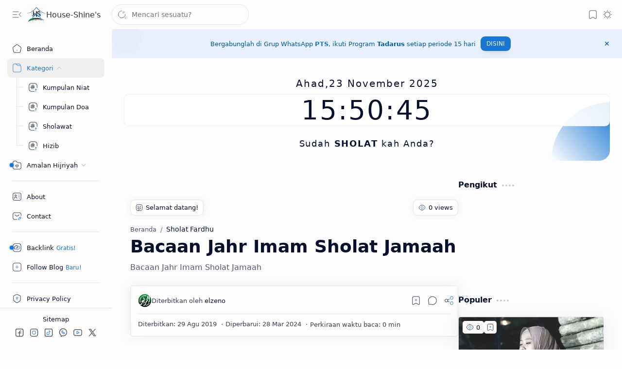

--- FILE ---
content_type: text/javascript; charset=UTF-8
request_url: https://www.house-shines.com/feeds/posts/default?alt=json-in-script&start-index=326&max-results=1&callback=random_posts
body_size: 3511
content:
// API callback
random_posts({"version":"1.0","encoding":"UTF-8","feed":{"xmlns":"http://www.w3.org/2005/Atom","xmlns$openSearch":"http://a9.com/-/spec/opensearchrss/1.0/","xmlns$blogger":"http://schemas.google.com/blogger/2008","xmlns$georss":"http://www.georss.org/georss","xmlns$gd":"http://schemas.google.com/g/2005","xmlns$thr":"http://purl.org/syndication/thread/1.0","id":{"$t":"tag:blogger.com,1999:blog-7121002990002712737"},"updated":{"$t":"2025-11-23T22:09:11.263+07:00"},"category":[{"term":"Kumpulan Doa"},{"term":"Sholat Sunnah"},{"term":"Kumpulan Niat"},{"term":"Wirid"},{"term":"Sholawat"},{"term":"Doa Harian"},{"term":"Sholat Fardhu"},{"term":"Thoharoh"},{"term":"Syarat Rukun"},{"term":"Ramadhan"},{"term":"Dzulhijjah"},{"term":"Puasa"},{"term":"Ijazah"},{"term":"Muharram"},{"term":"Sholat Jumat"},{"term":"Doa Nabi"},{"term":"Pernikahan"},{"term":"Rajab"},{"term":"Jenazah"},{"term":"Surat Pilihan"},{"term":"Syawal"},{"term":"Hizib"},{"term":"Syaban"},{"term":"Adzan"},{"term":"Safar"},{"term":"Asmaul Khusna"},{"term":"Jumadil Awal"},{"term":"Rabiul Akhir"},{"term":"Dzulkaidah"},{"term":"Jumadil Akhir"},{"term":"Rabiul Awal"},{"term":"Rotib"},{"term":"Rukyah"}],"title":{"type":"text","$t":"House-Shine's"},"subtitle":{"type":"html","$t":"Bisa Karena Terbiasa"},"link":[{"rel":"http://schemas.google.com/g/2005#feed","type":"application/atom+xml","href":"https:\/\/www.house-shines.com\/feeds\/posts\/default"},{"rel":"self","type":"application/atom+xml","href":"https:\/\/www.blogger.com\/feeds\/7121002990002712737\/posts\/default?alt=json-in-script\u0026start-index=326\u0026max-results=1"},{"rel":"alternate","type":"text/html","href":"https:\/\/www.house-shines.com\/"},{"rel":"hub","href":"http://pubsubhubbub.appspot.com/"},{"rel":"previous","type":"application/atom+xml","href":"https:\/\/www.blogger.com\/feeds\/7121002990002712737\/posts\/default?alt=json-in-script\u0026start-index=325\u0026max-results=1"},{"rel":"next","type":"application/atom+xml","href":"https:\/\/www.blogger.com\/feeds\/7121002990002712737\/posts\/default?alt=json-in-script\u0026start-index=327\u0026max-results=1"}],"author":[{"name":{"$t":"elzeno.id"},"uri":{"$t":"http:\/\/www.blogger.com\/profile\/06526104885269584111"},"email":{"$t":"noreply@blogger.com"},"gd$image":{"rel":"http://schemas.google.com/g/2005#thumbnail","width":"32","height":"32","src":"\/\/blogger.googleusercontent.com\/img\/b\/R29vZ2xl\/AVvXsEiV_l_20qnBJ_6aKRxxYNCgMgelIH562v79FCqOI-WXOjJ8sVare_cE20ZaI5CS27_NHWHNgFru5HYRn9pd1rfvKMuw0NRJ_tFaTF8llbmdZoWRYA0uPcZhRGUFl3pOANPG41HCPPzftUr2jU7K6_Km9b5D16y4lYx08uv6I5kDeRHEynY\/s220\/elzeno.png"}}],"generator":{"version":"7.00","uri":"http://www.blogger.com","$t":"Blogger"},"openSearch$totalResults":{"$t":"530"},"openSearch$startIndex":{"$t":"326"},"openSearch$itemsPerPage":{"$t":"1"},"entry":[{"id":{"$t":"tag:blogger.com,1999:blog-7121002990002712737.post-4491184205792538780"},"published":{"$t":"2019-09-16T18:47:00.009+07:00"},"updated":{"$t":"2025-11-16T12:19:45.318+07:00"},"category":[{"scheme":"http://www.blogger.com/atom/ns#","term":"Sholawat"}],"title":{"type":"text","$t":"Sholawat Rekeis Lengkap Arab Latin dan Artinya"},"content":{"type":"html","$t":"\u003C!--[ Image with Caption ]--\u003E\n\u003Ctable class='tr-caption-container'\u003E\n  \u003Ctbody\u003E\n    \u003Ctr\u003E\n      \u003Ctd\u003E\n        \u003Cimg alt='Teks Bacaan Sholawat Rakeis atau Sholawat Adrikni. Kiai Chalwani Ijazahkan Sholawat Adrikni: Kalau Ruwet Baca 77 Kali' src='https:\/\/blogger.googleusercontent.com\/img\/b\/R29vZ2xl\/AVvXsEgngXGLqi2KR6ZhOt_qPKyRhDM9VeVrfmvz8nCxrU2UdOyuK_TazDLQOw0BOssuU_gm7lcwF2vE275CASqfcffWgjlBjSHu_heM7cuyReRVfsnwDT8ThJs7P5_QhXw3bDAsctlF0kPeYmQ\/s1600\/Sholawat+Rekeis.jpg'\/\u003E\n      \u003C\/td\u003E\n    \u003C\/tr\u003E\n    \u003Ctr\u003E\n      \u003Ctd class='tr-caption'\u003EKiai Chalwani Ijazahkan Sholawat Adrikni: Kalau Ruwet Baca 77x\u003C\/td\u003E\n    \u003C\/tr\u003E\n  \u003C\/tbody\u003E\n\u003C\/table\u003E\n\n\u003Cp\u003ESelain memang untuk melaksanakan perintah Alloh dan Rosul-Nya, di kalangan pengikut Ahlussunnah wal Jamaah (Aswaja) juga meyakini bahwa membaca sholawat dapat dijadikan sebagai wasilah atau perantara atas hajat, keinginan, dan cita-cita tertentu.\u003C\/p\u003E\n\n\u003Cp\u003EMisalnya, agar persoalan hidup yang sedang dihadapi dapat segera terurai atau menemukan jalan keluar.\u003C\/p\u003E\n\n\u003Cp\u003EPengasuh Pesantren An-Nawawi Berjan Gebang Purworejo Jawa Tengah KH Achmad Chalwani Nawawi mengungkap fadhilah atau keutamaan membaca Shalawat Mukhatab atau Shalawat Adrikni karya Syaikh Hamid Affandi al-Imadi, seorang ulama dari Syam.\u003C\/p\u003E\n\n\u003Cp\u003EKiai Chalwani juga memaparkan, bahwa dulu al-arif billah KH Achmad Abdul Haq atau yang dikenal dengan Mbah Mad Watucongol Muntilan Magelang menyebut Shalawat Adrikni ini dengan nama Shalawat Rekes.\u003C\/p\u003E\n\n\u003Cp\u003E\"Jadi kalau sudah terlanjur ruwet banget. Kadang-kadang kita semua ruwet, betul atau tidak? Shalawat itu dibaca.\" Ungkapnya dalam tayangan \u003Ca class='extL' href=\"https:\/\/www.youtube.com\/watch?v=7E4dO4lBayk\" target=\"_blank\"\u003EYouTube NU Online\u003C\/a\u003E.\u003C\/p\u003E\n\n\u003C!--[ Lazy YouTube ]--\u003E\n\u003Cdiv class='lazyYt' data-embed='7E4dO4lBayk'\u003E\u003C\/div\u003E\n\n\u003Ch2\u003EBacaan Sholawat Rekeis\u003C\/h2\u003E\n\u003Cp\u003EBerikut adalah bacaan Sholawat Mukhotob (\u003Cspan class='arab'\u003Eصَلَوةُ المُخَاطَبِ\u003C\/span\u003E), Sholawat Adrikni atau Sholawat Rekes lengkap dengan teks berbahasa Arab, Latin dan Terjemahnya.\u003C\/p\u003E\n\u003Cdiv class='block-arab'\u003E\n  \u003Cp class='arab'\u003Eاَللّٰهُمَّ صَلِّ عَلَى سَيِّدِنَا مُحَمَّدٍ قَدْ ضَاقَتْ حِيْلَتِى أَدْرِكْنِى يَا رَسُوْلَ اللّهِ\u003C\/p\u003E\n  \u003Cp class='latin-arab'\u003EAllohumma sholli 'alaa Sayyidina Muhammadin qod dlooqot khiilatii adriknii ya Rosuulallooh.\u003C\/p\u003E\n  \u003Cp class='arti-arab'\u003EYa Alloh, limpahkanlah rahmat kepada junjungan kami Nabi Muhammad SAW, sungguh sempit upayaku, tolonglah aku, wahai Rosululloh.\u003C\/p\u003E  \n\u003C\/div\u003E\n\n\u003Cp\u003EKiai Chalwani menambahkan, bahwa Sholawat Mukhotob atau Sholawat Adrikni ini tak bisa dilagukan, sehingga tak bisa cepat dihafal.\u003C\/p\u003E\n\n\u003Cp\u003E\"Kalau punya masalah tak karuan ruwetnya, itu dibaca,\" katanya, menyarankan.\u003C\/p\u003E\n\n\u003Cp\u003EDewan Penasihat Pimpinan Pusat Pagar Nusa masa khidmah 2023-2028 itu juga menjelaskan kaifiyah atau tata cara membacanya dari segi jumlah.\u003C\/p\u003E\n\n\u003Cp\u003E\"(Sholawat Adrikni) ini kalau sedang ruwet banget dibaca, kalau bisa 77x, kalau ruwetnya parah banget (dibaca) 313x,” pungkas kiai yang juga Mursyid Tarekat Qadiriyah \/ Naqsyabandiyah ini kepada jamaah.\u003C\/p\u003E\n\n\u003Ch2\u003ERedaksi Sholawat Rekeis Lain\u003C\/h2\u003E\n  \n\u003Cdiv class=\"block-arab\"\u003E\n  \u003Cp class=\"arab\"\u003Eالصَّلاَةُ وَالسَّلاَمُ عَلَيْكَ يَا سَيِّدِي يَا رَسُوْلَ اللهِ خُذْ بِيَدِيْ قَلَّتْ حِيْلَتِيْ أَدْرِكْنِيْ\u003C\/p\u003E\n  \u003Cp class=\"latin-arab\"\u003EAssholaatu Was Salaamu 'Alaika Yaa Sayyidi Yaa Rosuulallooh Khudz Biyadii Qollat Hiilatii Adriknii.\u003C\/p\u003E\n  \u003Cp class=\"arti-arab\"\u003ERohmat dan keselamatan semoga tetap atas engkau wahai penghulu saya ya Rosululloh, peganglah tanganku, habis daya upayaku, semoga engkau berkenan menolong aku.\u003C\/p\u003E\n\u003C\/div\u003E\n\n\u003Ch2\u003EKeutamaan Sholawat Rekeis\u003C\/h2\u003E\n\u003Cp\u003ESelain yang disebutkan oleh KH. Chalwani seperti yang dipaparkan di atas, manfaat dan khasiat serta fadhilah sholawat Rekeis ini sangat besar diantaranya yaitu:\u003C\/p\u003E\n\u003Cp\u003EBarang siapa membaca sholawat Rekis 1.000x (seribu kali) pada malam Jum'at dan dilanjutkan pada malam-malam berikutnya sampai hari Jum'at sebanyak 1.000x (delapan hari berturut-turut) maka akan dikabulkan hajatnya, dan Insya Allah dapat bermimpi ketemu Rasulullah SAW. (Menurut Syech Ibn Syaifuddin Al Jabbary).\u003C\/p\u003E\n\n\u003Cp\u003ESholawat ini diajarkan oleh Rosululloh kepada seorang Mufti kota Syam yang bernama Syech Hamid Affandy Al 'Imadi dalam sebuah mimpi, Beliau Rasulullah bersabda barang siapa membaca Sholawat tersebut, Allah SWT akan memberikan kemudahan dalam segala hal.\u003C\/p\u003E\n\u003Cp\u003EWallohu A'lam.\u003C\/p\u003E"},"link":[{"rel":"replies","type":"application/atom+xml","href":"https:\/\/www.house-shines.com\/feeds\/4491184205792538780\/comments\/default","title":"Posting Komentar"},{"rel":"replies","type":"text/html","href":"https:\/\/www.house-shines.com\/2019\/09\/sholawat-rekeis-lengkap-arab-latin-dan.html#comment-form","title":"0 Komentar"},{"rel":"edit","type":"application/atom+xml","href":"https:\/\/www.blogger.com\/feeds\/7121002990002712737\/posts\/default\/4491184205792538780"},{"rel":"self","type":"application/atom+xml","href":"https:\/\/www.blogger.com\/feeds\/7121002990002712737\/posts\/default\/4491184205792538780"},{"rel":"alternate","type":"text/html","href":"https:\/\/www.house-shines.com\/2019\/09\/sholawat-rekeis-lengkap-arab-latin-dan.html","title":"Sholawat Rekeis Lengkap Arab Latin dan Artinya"}],"author":[{"name":{"$t":"elzeno"},"uri":{"$t":"http:\/\/www.blogger.com\/profile\/11626981671947985954"},"email":{"$t":"noreply@blogger.com"},"gd$image":{"rel":"http://schemas.google.com/g/2005#thumbnail","width":"32","height":"32","src":"\/\/blogger.googleusercontent.com\/img\/b\/R29vZ2xl\/AVvXsEjDFr_yST1Axl03S8k0rKVkjfE52rTRrDTWmgX7M-Y66zElt6HlLEfuobXoY95haQ4hCCiqnjHb7axxtpQmvHqL3590lbI_gIhiSt7bGibqW24rra05bvE2xY2HENyBvw\/s220\/elzeno.png"}}],"media$thumbnail":{"xmlns$media":"http://search.yahoo.com/mrss/","url":"https:\/\/blogger.googleusercontent.com\/img\/b\/R29vZ2xl\/AVvXsEgngXGLqi2KR6ZhOt_qPKyRhDM9VeVrfmvz8nCxrU2UdOyuK_TazDLQOw0BOssuU_gm7lcwF2vE275CASqfcffWgjlBjSHu_heM7cuyReRVfsnwDT8ThJs7P5_QhXw3bDAsctlF0kPeYmQ\/s72-c\/Sholawat+Rekeis.jpg","height":"72","width":"72"},"thr$total":{"$t":"0"}}]}});

--- FILE ---
content_type: text/javascript; charset=UTF-8
request_url: https://www.house-shines.com/feeds/posts/default?alt=json-in-script&start-index=327&max-results=1&callback=random_posts
body_size: 2878
content:
// API callback
random_posts({"version":"1.0","encoding":"UTF-8","feed":{"xmlns":"http://www.w3.org/2005/Atom","xmlns$openSearch":"http://a9.com/-/spec/opensearchrss/1.0/","xmlns$blogger":"http://schemas.google.com/blogger/2008","xmlns$georss":"http://www.georss.org/georss","xmlns$gd":"http://schemas.google.com/g/2005","xmlns$thr":"http://purl.org/syndication/thread/1.0","id":{"$t":"tag:blogger.com,1999:blog-7121002990002712737"},"updated":{"$t":"2025-11-23T22:09:11.263+07:00"},"category":[{"term":"Kumpulan Doa"},{"term":"Sholat Sunnah"},{"term":"Kumpulan Niat"},{"term":"Wirid"},{"term":"Sholawat"},{"term":"Doa Harian"},{"term":"Sholat Fardhu"},{"term":"Thoharoh"},{"term":"Syarat Rukun"},{"term":"Ramadhan"},{"term":"Dzulhijjah"},{"term":"Puasa"},{"term":"Ijazah"},{"term":"Muharram"},{"term":"Sholat Jumat"},{"term":"Doa Nabi"},{"term":"Pernikahan"},{"term":"Rajab"},{"term":"Jenazah"},{"term":"Surat Pilihan"},{"term":"Syawal"},{"term":"Hizib"},{"term":"Syaban"},{"term":"Adzan"},{"term":"Safar"},{"term":"Asmaul Khusna"},{"term":"Jumadil Awal"},{"term":"Rabiul Akhir"},{"term":"Dzulkaidah"},{"term":"Jumadil Akhir"},{"term":"Rabiul Awal"},{"term":"Rotib"},{"term":"Rukyah"}],"title":{"type":"text","$t":"House-Shine's"},"subtitle":{"type":"html","$t":"Bisa Karena Terbiasa"},"link":[{"rel":"http://schemas.google.com/g/2005#feed","type":"application/atom+xml","href":"https:\/\/www.house-shines.com\/feeds\/posts\/default"},{"rel":"self","type":"application/atom+xml","href":"https:\/\/www.blogger.com\/feeds\/7121002990002712737\/posts\/default?alt=json-in-script\u0026start-index=327\u0026max-results=1"},{"rel":"alternate","type":"text/html","href":"https:\/\/www.house-shines.com\/"},{"rel":"hub","href":"http://pubsubhubbub.appspot.com/"},{"rel":"previous","type":"application/atom+xml","href":"https:\/\/www.blogger.com\/feeds\/7121002990002712737\/posts\/default?alt=json-in-script\u0026start-index=326\u0026max-results=1"},{"rel":"next","type":"application/atom+xml","href":"https:\/\/www.blogger.com\/feeds\/7121002990002712737\/posts\/default?alt=json-in-script\u0026start-index=328\u0026max-results=1"}],"author":[{"name":{"$t":"elzeno.id"},"uri":{"$t":"http:\/\/www.blogger.com\/profile\/06526104885269584111"},"email":{"$t":"noreply@blogger.com"},"gd$image":{"rel":"http://schemas.google.com/g/2005#thumbnail","width":"32","height":"32","src":"\/\/blogger.googleusercontent.com\/img\/b\/R29vZ2xl\/AVvXsEiV_l_20qnBJ_6aKRxxYNCgMgelIH562v79FCqOI-WXOjJ8sVare_cE20ZaI5CS27_NHWHNgFru5HYRn9pd1rfvKMuw0NRJ_tFaTF8llbmdZoWRYA0uPcZhRGUFl3pOANPG41HCPPzftUr2jU7K6_Km9b5D16y4lYx08uv6I5kDeRHEynY\/s220\/elzeno.png"}}],"generator":{"version":"7.00","uri":"http://www.blogger.com","$t":"Blogger"},"openSearch$totalResults":{"$t":"530"},"openSearch$startIndex":{"$t":"327"},"openSearch$itemsPerPage":{"$t":"1"},"entry":[{"id":{"$t":"tag:blogger.com,1999:blog-7121002990002712737.post-2264694793976451193"},"published":{"$t":"2019-09-16T14:42:00.003+07:00"},"updated":{"$t":"2022-05-16T13:04:27.972+07:00"},"category":[{"scheme":"http://www.blogger.com/atom/ns#","term":"Sholat Jumat"},{"scheme":"http://www.blogger.com/atom/ns#","term":"Syarat Rukun"}],"title":{"type":"text","$t":"Syarat Rukun Khutbah Jumat Lengkap Sunnah-Sunnahnya"},"content":{"type":"html","$t":"\u003Cdiv class=\"separator\" style=\"clear: both; text-align: center;\"\u003E\n\u003Ca href=\"https:\/\/blogger.googleusercontent.com\/img\/b\/R29vZ2xl\/AVvXsEh71azA8TAUyqwiVMvL9B28Ggneagu1c3Mkq41FD39wwrHU58z1EWB78AqctNThg5rVkMhR0mZBkEbXAVVzkdfGWw8AFls04rIbGoA5mpUp7WUyLaFkvxC23CDC-gnZSjP6lFS2upDJaVs\/s1600\/Syarat+Rukun+Khutbah.jpg\"\u003E\u003Cimg alt=\"Syarat Rukun Khutbah Jum’at Lengkap Sunnah-Sunnahnya\" border=\"0\" data-original-height=\"360\" data-original-width=\"640\" src=\"https:\/\/blogger.googleusercontent.com\/img\/b\/R29vZ2xl\/AVvXsEh71azA8TAUyqwiVMvL9B28Ggneagu1c3Mkq41FD39wwrHU58z1EWB78AqctNThg5rVkMhR0mZBkEbXAVVzkdfGWw8AFls04rIbGoA5mpUp7WUyLaFkvxC23CDC-gnZSjP6lFS2upDJaVs\/s16000\/Syarat+Rukun+Khutbah.jpg\" title=\"Syarat Rukun Khutbah Jum’at Lengkap Sunnah-Sunnahnya\" \/\u003E\u003C\/a\u003E\u003C\/div\u003E\n\u003Cdiv class=\"MsoNormal\" style=\"text-align: justify;\"\u003E\n\u003Cbr \/\u003E\u003C\/div\u003E\n\u003Cdiv style=\"text-align: justify;\"\u003ETerdapat beragam pendapat diantara para ulama' tentang syarat dan rukun khutbah, namun tidaklah menjadi perdebatan dan atau persengketaan mengenai hal tersebut, karena mereka yang sejatinya sudah saling memahami dan menghormati satu sama lain tentang adanya perbedaan tersebut. Sebagai seorang pemberi wasiat dan atau nasehat khatib harus benar-benar mengetahui, memahami, serta melaksanakan syarat-syarat, rukun-rukun, dan sunnah-sunnah dalam berkhutbah, diantaranya adalah diuraikan satu persatu sebagai berikut :\u003C\/div\u003E\u003Cdiv style=\"text-align: justify;\"\u003E\u003Cbr \/\u003E\u003C\/div\u003E\n\u003Cdetails class='sp toc' open=''\u003E\n  \u003Csummary data-show='Tampilkan' data-hide='Sembunyikan'\u003E\u003Cb\u003E\u003Cu\u003EDaftar Isi Artikel\u003C\/u\u003E\u003C\/b\u003E\u003C\/summary\u003E  \n  \u003Cdiv class='toC' id='toContent'\u003E\u003C\/div\u003E\n\u003C\/details\u003E\n\u003Ch2 style=\"text-align: left;\"\u003ESyarat Khotib\u003C\/h2\u003E\n\u003Col style=\"text-align: left;\"\u003E\u003Cli style=\"text-align: justify;\"\u003ESuci dari hadats, baik hadats besar maupun hadats kecil. \u003C\/li\u003E\u003Cli style=\"text-align: justify;\"\u003ESuci dari najis, baik badan, pakaian, maupun tempatnya. \u003C\/li\u003E\u003Cli style=\"text-align: justify;\"\u003EMenutup auratnya. \u003C\/li\u003E\u003Cli style=\"text-align: justify;\"\u003EBerdiri bila mampu. \u003C\/li\u003E\u003Cli style=\"text-align: justify;\"\u003EDilaksanakan pada waktu dzuhur. \u003C\/li\u003E\u003Cli style=\"text-align: justify;\"\u003EDisampaikan dengan suara keras sekira dapat didengar oleh empat puluh orang yang hadir. \u003C\/li\u003E\u003Cli style=\"text-align: justify;\"\u003EDuduk sebentar dengan thuma’ninah (tenang seluruh anggota badannya) di antara dua khutbah. \u003C\/li\u003E\u003Cli style=\"text-align: justify;\"\u003EKhutbah pertama dan khutbah kedua harus dilaksanakan secara berturut-turut, begitu pula antara khutbah dan shalat jum’ah. \u003C\/li\u003E\u003Cli style=\"text-align: justify;\"\u003ERukun-rukun khutbah harus disampaikan dengan bahasa arab, adapun selain rukun boleh dengan bahasa lain. \u003C\/li\u003E\u003C\/ol\u003E\u003Cbr \/\u003E\n\u003Ch2 style=\"text-align: left;\"\u003ERukun Khotib\u003C\/h2\u003E\n\u003Cdiv style=\"text-align: justify;\"\u003E\u003Col\u003E\u003Cli\u003EMembaca Hamdalah (melantunkan Pujian kepada Allaah SWT), pada khutbah pertama dan khutbah kedua.\u003C\/li\u003E\u003Cli\u003EMembaca Shalawat kepada Rasulullah SAW, pada Khutbah pertama dan Khutbah kedua.\u003C\/li\u003E\u003Cli\u003EBerwasiat kepada diri sendiri dan jama'ah agar bertaqwa kepada Allah, baik pada khutbah pertama maupun khutbah kedua.\u003C\/li\u003E\u003Cli\u003EMembaca ayat Al-Qur’an pada salah satu dari dua khutbah.\u003C\/li\u003E\u003Cli\u003EMendoakan seluruh kaum muslimin pada khutbah kedua.\u003C\/li\u003E\u003C\/ol\u003E\u003C\/div\u003E\n\u003Cbr \/\u003E\n\u003Ch2 style=\"text-align: left;\"\u003ESunnah Khutbah\u003C\/h2\u003E\n  \u003Cdiv style=\"text-align: justify;\"\u003E\u003Col\u003E\u003Cli\u003EKhutbah hendaknya disampaikan di atas mimbar, yang berada disebelah kanan mihrab.\u003C\/li\u003E\u003Cli\u003EKhatib hendaknya mengucapkan salam, setelah berdiri di atas mimbar (sebelum berkhutbah).\u003C\/li\u003E\u003Cli\u003EKhatib hendaknya duduk sewaktu adzan sedang dikumandangkan oleh Bilal.\u003C\/li\u003E\u003Cli\u003EKhatib hendaknya memegang tongkat dengan tangan kiri.\u003C\/li\u003E\u003Cli\u003EKhutbah hendaknya disampaikan dengan suara yang baik dan jelas, sehingga mudah dipahami dan diambil manfaatnya oleh para hadlirin.\u003C\/li\u003E\u003Cli\u003EKhutbah hendaknya tidak terlalu panjang.\u003C\/li\u003E\u003C\/ol\u003E\u003C\/div\u003E \u003Cdiv style=\"text-align: justify;\"\u003E\u003Cbr \/\u003E\u003C\/div\u003E\u003Cdiv style=\"text-align: justify;\"\u003EBegitulah hendaknya khutbah jum’ah disampaikan oleh khatib, dan lebih sempurna lagi bila khatib berakhlaqul karimah dalam kehidupan sehari-hari, agar dapat menjadi suri tauladan yang baik bagi kaum muslimin, sebab ia adalah sang pemberi nasehat, maka sudah sepatutnya bila berperilaku yang baik dan dapat diteladani.\u003C\/div\u003E\n\u003C!--[ Script to activate ToC ]--\u003E\n\u003Cscript\u003Edocument.addEventListener('DOMContentLoaded', () =\u003E\n  new TableOfContents({\n      from: document.querySelector('#postBody'),\n      to: document.querySelector('#toContent')\n  }).generateToc()\n);\u003C\/script\u003E"},"link":[{"rel":"edit","type":"application/atom+xml","href":"https:\/\/www.blogger.com\/feeds\/7121002990002712737\/posts\/default\/2264694793976451193"},{"rel":"self","type":"application/atom+xml","href":"https:\/\/www.blogger.com\/feeds\/7121002990002712737\/posts\/default\/2264694793976451193"},{"rel":"alternate","type":"text/html","href":"https:\/\/www.house-shines.com\/2019\/09\/syarat-rukun-khutbah-jumat.html","title":"Syarat Rukun Khutbah Jumat Lengkap Sunnah-Sunnahnya"}],"author":[{"name":{"$t":"elzeno"},"uri":{"$t":"http:\/\/www.blogger.com\/profile\/11626981671947985954"},"email":{"$t":"noreply@blogger.com"},"gd$image":{"rel":"http://schemas.google.com/g/2005#thumbnail","width":"32","height":"32","src":"\/\/blogger.googleusercontent.com\/img\/b\/R29vZ2xl\/AVvXsEjDFr_yST1Axl03S8k0rKVkjfE52rTRrDTWmgX7M-Y66zElt6HlLEfuobXoY95haQ4hCCiqnjHb7axxtpQmvHqL3590lbI_gIhiSt7bGibqW24rra05bvE2xY2HENyBvw\/s220\/elzeno.png"}}],"media$thumbnail":{"xmlns$media":"http://search.yahoo.com/mrss/","url":"https:\/\/blogger.googleusercontent.com\/img\/b\/R29vZ2xl\/AVvXsEh71azA8TAUyqwiVMvL9B28Ggneagu1c3Mkq41FD39wwrHU58z1EWB78AqctNThg5rVkMhR0mZBkEbXAVVzkdfGWw8AFls04rIbGoA5mpUp7WUyLaFkvxC23CDC-gnZSjP6lFS2upDJaVs\/s72-c\/Syarat+Rukun+Khutbah.jpg","height":"72","width":"72"}}]}});

--- FILE ---
content_type: text/javascript; charset=UTF-8
request_url: https://www.house-shines.com/feeds/posts/default?alt=json-in-script&start-index=233&max-results=1&callback=random_posts
body_size: 2743
content:
// API callback
random_posts({"version":"1.0","encoding":"UTF-8","feed":{"xmlns":"http://www.w3.org/2005/Atom","xmlns$openSearch":"http://a9.com/-/spec/opensearchrss/1.0/","xmlns$blogger":"http://schemas.google.com/blogger/2008","xmlns$georss":"http://www.georss.org/georss","xmlns$gd":"http://schemas.google.com/g/2005","xmlns$thr":"http://purl.org/syndication/thread/1.0","id":{"$t":"tag:blogger.com,1999:blog-7121002990002712737"},"updated":{"$t":"2025-11-23T22:09:11.263+07:00"},"category":[{"term":"Kumpulan Doa"},{"term":"Sholat Sunnah"},{"term":"Kumpulan Niat"},{"term":"Wirid"},{"term":"Sholawat"},{"term":"Doa Harian"},{"term":"Sholat Fardhu"},{"term":"Thoharoh"},{"term":"Syarat Rukun"},{"term":"Ramadhan"},{"term":"Dzulhijjah"},{"term":"Puasa"},{"term":"Ijazah"},{"term":"Muharram"},{"term":"Sholat Jumat"},{"term":"Doa Nabi"},{"term":"Pernikahan"},{"term":"Rajab"},{"term":"Jenazah"},{"term":"Surat Pilihan"},{"term":"Syawal"},{"term":"Hizib"},{"term":"Syaban"},{"term":"Adzan"},{"term":"Safar"},{"term":"Asmaul Khusna"},{"term":"Jumadil Awal"},{"term":"Rabiul Akhir"},{"term":"Dzulkaidah"},{"term":"Jumadil Akhir"},{"term":"Rabiul Awal"},{"term":"Rotib"},{"term":"Rukyah"}],"title":{"type":"text","$t":"House-Shine's"},"subtitle":{"type":"html","$t":"Bisa Karena Terbiasa"},"link":[{"rel":"http://schemas.google.com/g/2005#feed","type":"application/atom+xml","href":"https:\/\/www.house-shines.com\/feeds\/posts\/default"},{"rel":"self","type":"application/atom+xml","href":"https:\/\/www.blogger.com\/feeds\/7121002990002712737\/posts\/default?alt=json-in-script\u0026start-index=233\u0026max-results=1"},{"rel":"alternate","type":"text/html","href":"https:\/\/www.house-shines.com\/"},{"rel":"hub","href":"http://pubsubhubbub.appspot.com/"},{"rel":"previous","type":"application/atom+xml","href":"https:\/\/www.blogger.com\/feeds\/7121002990002712737\/posts\/default?alt=json-in-script\u0026start-index=232\u0026max-results=1"},{"rel":"next","type":"application/atom+xml","href":"https:\/\/www.blogger.com\/feeds\/7121002990002712737\/posts\/default?alt=json-in-script\u0026start-index=234\u0026max-results=1"}],"author":[{"name":{"$t":"elzeno.id"},"uri":{"$t":"http:\/\/www.blogger.com\/profile\/06526104885269584111"},"email":{"$t":"noreply@blogger.com"},"gd$image":{"rel":"http://schemas.google.com/g/2005#thumbnail","width":"32","height":"32","src":"\/\/blogger.googleusercontent.com\/img\/b\/R29vZ2xl\/AVvXsEiV_l_20qnBJ_6aKRxxYNCgMgelIH562v79FCqOI-WXOjJ8sVare_cE20ZaI5CS27_NHWHNgFru5HYRn9pd1rfvKMuw0NRJ_tFaTF8llbmdZoWRYA0uPcZhRGUFl3pOANPG41HCPPzftUr2jU7K6_Km9b5D16y4lYx08uv6I5kDeRHEynY\/s220\/elzeno.png"}}],"generator":{"version":"7.00","uri":"http://www.blogger.com","$t":"Blogger"},"openSearch$totalResults":{"$t":"530"},"openSearch$startIndex":{"$t":"233"},"openSearch$itemsPerPage":{"$t":"1"},"entry":[{"id":{"$t":"tag:blogger.com,1999:blog-7121002990002712737.post-2552967227051735244"},"published":{"$t":"2020-08-18T18:34:00.004+07:00"},"updated":{"$t":"2020-08-18T18:34:38.875+07:00"},"category":[{"scheme":"http://www.blogger.com/atom/ns#","term":"Kumpulan Doa"}],"title":{"type":"text","$t":"Doa Muyen atau Doa Menjenguk Bayi Baru Lahir Lengkap Arab Latin dan Artinya"},"content":{"type":"html","$t":"\u003Cp\u003ELahirnya seorang bayi merupakan sebuah hal yang menggembirakan. Apalagi jika bayi tersebut merupakan bayi yang sudah lama ditunggu-tunggu kehadirannya. Kegembiraan ini tidak terbatas hanya bagi kedua orang tua namun juga menyeluruh ke segenap keluarga dan tetangga.\u0026nbsp;\u003C\/p\u003E\u003Cp\u003E\u003Cbr \/\u003E\u003C\/p\u003E\u003Cp\u003ESudah menjadi kelaziman di Indonesia, setiap ada bayi yang baru lahir, akan dijenguk oleh sanak keluarga atau tetangganya. Dalam pemaparan kali ini, akan disampaikan doa yang baik diucapkan oleh orang yang menjenguk bayi, sekaligus doa balasan yang disampaikan oleh pihak yang dijenguk. Doa-doa ini selain menunjukkan rasa syukur kita kepada Allah, juga berfungsi untuk mempererat tali silaturrahim antarsesama Muslim.\u0026nbsp;\u003C\/p\u003E\u003Cp\u003E\u003Cbr \/\u003E\u003C\/p\u003E\u003Cdiv class=\"separator\" style=\"clear: both; text-align: center;\"\u003E\u003Ca href=\"https:\/\/blogger.googleusercontent.com\/img\/b\/R29vZ2xl\/AVvXsEjfSggAmW6ROdiWD74bucbtFEvDRt7Y5uvcI0G2XT2d3xjdjBfxc_tj4c4j49LIqb1Ja46Yv0Rc8PU1KVQClAVpat8bwVF4bZZ_8WnWFXWBVLyNVWu8q9oo1JutaAtBIHXDZgm5Bo2mHjI\/s480\/doa+menjenguk+bayi.jpg\" imageanchor=\"1\" style=\"margin-left: 1em; margin-right: 1em;\"\u003E\u003Cimg alt=\"Doa Muyen atau Doa Menjenguk Bayi Baru Lahir Lengkap Arab Latin dan Artinya\" border=\"0\" data-original-height=\"309\" data-original-width=\"480\" height=\"411\" src=\"https:\/\/blogger.googleusercontent.com\/img\/b\/R29vZ2xl\/AVvXsEjfSggAmW6ROdiWD74bucbtFEvDRt7Y5uvcI0G2XT2d3xjdjBfxc_tj4c4j49LIqb1Ja46Yv0Rc8PU1KVQClAVpat8bwVF4bZZ_8WnWFXWBVLyNVWu8q9oo1JutaAtBIHXDZgm5Bo2mHjI\/w640-h411\/doa+menjenguk+bayi.jpg\" width=\"640\" \/\u003E\u003C\/a\u003E\u003C\/div\u003E\u003Cp\u003E\u003Cbr \/\u003E\u003C\/p\u003E\u003Cp\u003EDoa-doa tersebut kami kutip dari karya Syekh Muhyiddin Abu Zakaria Yahya bin Syaraf al-Nawawi al-Dimasyqi, Al-Adzkar al-Muntakhabah min Kalaami Sayyid al-Abrar, (Surabaya: Kharisma, 1998), hal. 302:\u0026nbsp;\u003C\/p\u003E\u003Cp\u003E\u003Cbr \/\u003E\u003C\/p\u003E\u003Cp\u003EDoa menjenguk bayi yang baru lahir:\u003C\/p\u003E\u003Cp style=\"text-align: right;\"\u003E\u0026nbsp;بَارَكَ اللهُ لَكَ فِي الْمَوْهُوْبِ لَكَ وَشَكَرْتَ الْوَاهِبَ وَبَلَغَ أَشُدَّهُ وَرُزِقْتَ بِرَّهُ\u0026nbsp;\u003C\/p\u003E\u003Cp\u003E\u003Ci\u003EBârakallâhu laka fil mauhûbi laka wasyakarta al-wâhiba wa balagha asyuddahu wa ruziqta birrahu\u0026nbsp;\u003C\/i\u003E\u003C\/p\u003E\u003Cp\u003E“Keberkahan bagimu atas apa yang telah dianugerahkan padamu. Kau bersyukur pada Sang Pemberi, telah sampai pada kesenangan dari-Nya, dan (semoga) diberikan rizki atas kebaikan-Nya”\u0026nbsp;\u0026nbsp;\u003C\/p\u003E\u003Cp\u003E\u003Cbr \/\u003E\u003C\/p\u003E\u003Cp\u003ESementara itu, pihak yang dijenguk dianjurkan membaca doa berikut ini:\u003C\/p\u003E\u003Cp style=\"text-align: right;\"\u003E\u0026nbsp;بَارَكَ اللهُ لَكَ وَبَارَكَ عَلَيْكَ وَجَزَاكَ اللهُ خَيْرًا وَرَزَقَكَ اللهُ مِثْلَهُ أَوْ أَجْزَلَ اللهُ ثَوَابَكَ\u0026nbsp;\u003C\/p\u003E\u003Cp\u003E\u003Ci\u003EBârakallâhu laka wa bâraka ‘alaika wa jazâkallâhu khairan wa razaqakallâhu mitslahu au ajzalallâhu tsawâbaka\u0026nbsp;\u003C\/i\u003E\u003C\/p\u003E\u003Cp\u003E“Semoga engkau diberkahi Allah, semoga keberkahan Allah tercurah atas dirimu, semoga Allah membalas kebaikan bagimu, semoga Allah memberikan rizqi yang sama padamu atau Allah menyegerakan pahala bagimu”.\u0026nbsp;\u003C\/p\u003E\u003Cp\u003E\u003Cbr \/\u003E\u003C\/p\u003E\u003Cp\u003EDemikian semoga bermanfaat dan semoga diijabah oleh Allah SWT. Amin.\u0026nbsp;\u003C\/p\u003E\u003Cp\u003EWallahu a’lam bi shawab.\u003C\/p\u003E"},"link":[{"rel":"replies","type":"application/atom+xml","href":"https:\/\/www.house-shines.com\/feeds\/2552967227051735244\/comments\/default","title":"Posting Komentar"},{"rel":"replies","type":"text/html","href":"https:\/\/www.house-shines.com\/2020\/08\/doa-muyen-atau-doa-menjenguk-bayi-baru.html#comment-form","title":"0 Komentar"},{"rel":"edit","type":"application/atom+xml","href":"https:\/\/www.blogger.com\/feeds\/7121002990002712737\/posts\/default\/2552967227051735244"},{"rel":"self","type":"application/atom+xml","href":"https:\/\/www.blogger.com\/feeds\/7121002990002712737\/posts\/default\/2552967227051735244"},{"rel":"alternate","type":"text/html","href":"https:\/\/www.house-shines.com\/2020\/08\/doa-muyen-atau-doa-menjenguk-bayi-baru.html","title":"Doa Muyen atau Doa Menjenguk Bayi Baru Lahir Lengkap Arab Latin dan Artinya"}],"author":[{"name":{"$t":"elzeno"},"uri":{"$t":"http:\/\/www.blogger.com\/profile\/11626981671947985954"},"email":{"$t":"noreply@blogger.com"},"gd$image":{"rel":"http://schemas.google.com/g/2005#thumbnail","width":"32","height":"32","src":"\/\/blogger.googleusercontent.com\/img\/b\/R29vZ2xl\/AVvXsEjDFr_yST1Axl03S8k0rKVkjfE52rTRrDTWmgX7M-Y66zElt6HlLEfuobXoY95haQ4hCCiqnjHb7axxtpQmvHqL3590lbI_gIhiSt7bGibqW24rra05bvE2xY2HENyBvw\/s220\/elzeno.png"}}],"media$thumbnail":{"xmlns$media":"http://search.yahoo.com/mrss/","url":"https:\/\/blogger.googleusercontent.com\/img\/b\/R29vZ2xl\/AVvXsEjfSggAmW6ROdiWD74bucbtFEvDRt7Y5uvcI0G2XT2d3xjdjBfxc_tj4c4j49LIqb1Ja46Yv0Rc8PU1KVQClAVpat8bwVF4bZZ_8WnWFXWBVLyNVWu8q9oo1JutaAtBIHXDZgm5Bo2mHjI\/s72-w640-h411-c\/doa+menjenguk+bayi.jpg","height":"72","width":"72"},"thr$total":{"$t":"0"}}]}});

--- FILE ---
content_type: text/javascript; charset=UTF-8
request_url: https://www.house-shines.com/feeds/posts/default?alt=json-in-script&start-index=306&max-results=1&callback=random_posts
body_size: 3351
content:
// API callback
random_posts({"version":"1.0","encoding":"UTF-8","feed":{"xmlns":"http://www.w3.org/2005/Atom","xmlns$openSearch":"http://a9.com/-/spec/opensearchrss/1.0/","xmlns$blogger":"http://schemas.google.com/blogger/2008","xmlns$georss":"http://www.georss.org/georss","xmlns$gd":"http://schemas.google.com/g/2005","xmlns$thr":"http://purl.org/syndication/thread/1.0","id":{"$t":"tag:blogger.com,1999:blog-7121002990002712737"},"updated":{"$t":"2025-11-23T22:09:11.263+07:00"},"category":[{"term":"Kumpulan Doa"},{"term":"Sholat Sunnah"},{"term":"Kumpulan Niat"},{"term":"Wirid"},{"term":"Sholawat"},{"term":"Doa Harian"},{"term":"Sholat Fardhu"},{"term":"Thoharoh"},{"term":"Syarat Rukun"},{"term":"Ramadhan"},{"term":"Dzulhijjah"},{"term":"Puasa"},{"term":"Ijazah"},{"term":"Muharram"},{"term":"Sholat Jumat"},{"term":"Doa Nabi"},{"term":"Pernikahan"},{"term":"Rajab"},{"term":"Jenazah"},{"term":"Surat Pilihan"},{"term":"Syawal"},{"term":"Hizib"},{"term":"Syaban"},{"term":"Adzan"},{"term":"Safar"},{"term":"Asmaul Khusna"},{"term":"Jumadil Awal"},{"term":"Rabiul Akhir"},{"term":"Dzulkaidah"},{"term":"Jumadil Akhir"},{"term":"Rabiul Awal"},{"term":"Rotib"},{"term":"Rukyah"}],"title":{"type":"text","$t":"House-Shine's"},"subtitle":{"type":"html","$t":"Bisa Karena Terbiasa"},"link":[{"rel":"http://schemas.google.com/g/2005#feed","type":"application/atom+xml","href":"https:\/\/www.house-shines.com\/feeds\/posts\/default"},{"rel":"self","type":"application/atom+xml","href":"https:\/\/www.blogger.com\/feeds\/7121002990002712737\/posts\/default?alt=json-in-script\u0026start-index=306\u0026max-results=1"},{"rel":"alternate","type":"text/html","href":"https:\/\/www.house-shines.com\/"},{"rel":"hub","href":"http://pubsubhubbub.appspot.com/"},{"rel":"previous","type":"application/atom+xml","href":"https:\/\/www.blogger.com\/feeds\/7121002990002712737\/posts\/default?alt=json-in-script\u0026start-index=305\u0026max-results=1"},{"rel":"next","type":"application/atom+xml","href":"https:\/\/www.blogger.com\/feeds\/7121002990002712737\/posts\/default?alt=json-in-script\u0026start-index=307\u0026max-results=1"}],"author":[{"name":{"$t":"elzeno.id"},"uri":{"$t":"http:\/\/www.blogger.com\/profile\/06526104885269584111"},"email":{"$t":"noreply@blogger.com"},"gd$image":{"rel":"http://schemas.google.com/g/2005#thumbnail","width":"32","height":"32","src":"\/\/blogger.googleusercontent.com\/img\/b\/R29vZ2xl\/AVvXsEiV_l_20qnBJ_6aKRxxYNCgMgelIH562v79FCqOI-WXOjJ8sVare_cE20ZaI5CS27_NHWHNgFru5HYRn9pd1rfvKMuw0NRJ_tFaTF8llbmdZoWRYA0uPcZhRGUFl3pOANPG41HCPPzftUr2jU7K6_Km9b5D16y4lYx08uv6I5kDeRHEynY\/s220\/elzeno.png"}}],"generator":{"version":"7.00","uri":"http://www.blogger.com","$t":"Blogger"},"openSearch$totalResults":{"$t":"530"},"openSearch$startIndex":{"$t":"306"},"openSearch$itemsPerPage":{"$t":"1"},"entry":[{"id":{"$t":"tag:blogger.com,1999:blog-7121002990002712737.post-8665166757888161112"},"published":{"$t":"2019-11-27T00:28:00.007+07:00"},"updated":{"$t":"2024-01-07T17:49:59.288+07:00"},"category":[{"scheme":"http://www.blogger.com/atom/ns#","term":"Kumpulan Niat"},{"scheme":"http://www.blogger.com/atom/ns#","term":"Sholat Sunnah"}],"title":{"type":"text","$t":"Niat dan Tata Cara Sholat Istikhoroh Lengkap Arab Latin dan Terjemahnya"},"content":{"type":"html","$t":"\u003Ctable align=\"center\" cellpadding=\"0\" cellspacing=\"0\" class=\"tr-caption-container\" style=\"margin-left: auto; margin-right: auto;\"\u003E\u003Ctbody\u003E\u003Ctr\u003E\u003Ctd style=\"text-align: center;\"\u003E\u003Ca href=\"https:\/\/blogger.googleusercontent.com\/img\/b\/R29vZ2xl\/AVvXsEg9gIqXpNBjibixJRHpFmQJdidGzUDRtwu9UkZChyf-mOiP_KrL_KkEMylH7RBAyLSCm506_mtZk6HVGRxyRQo9FHoaoh_OF1HHxUOR4YGbfKBW5IXoSh3PGsfp31IY6r0G0lLarXDij-3igp_ZT_HH9NPIuunWNANU2voYAjObD_BpXCaaH2Y1lPbNqsAt\/s1600\/Niat%20Sholat%20Istikhoroh.png\" style=\"display: block; margin-left: auto; margin-right: auto; padding: 1em 0px; text-align: center;\"\u003E\u003Cimg alt=\"Niat dan Tata Cara Sholat Istikhoroh Lengkap Arab Latin dan Terjemahnya\" border=\"0\" data-original-height=\"709\" data-original-width=\"1182\" src=\"https:\/\/blogger.googleusercontent.com\/img\/b\/R29vZ2xl\/AVvXsEg9gIqXpNBjibixJRHpFmQJdidGzUDRtwu9UkZChyf-mOiP_KrL_KkEMylH7RBAyLSCm506_mtZk6HVGRxyRQo9FHoaoh_OF1HHxUOR4YGbfKBW5IXoSh3PGsfp31IY6r0G0lLarXDij-3igp_ZT_HH9NPIuunWNANU2voYAjObD_BpXCaaH2Y1lPbNqsAt\/s1600\/Niat%20Sholat%20Istikhoroh.png\" \/\u003E\u003C\/a\u003E\u003C\/td\u003E\u003C\/tr\u003E\u003Ctr\u003E\u003Ctd class=\"tr-caption\" style=\"text-align: center;\"\u003ENiat dan Tata Cara Sholat Istikhoroh Lengkap Arab Latin dan Terjemahnya\u003C\/td\u003E\u003C\/tr\u003E\u003C\/tbody\u003E\u003C\/table\u003E\n\n\u003Cp\u003ESemua perbuatan diawali dengan niat, termasuk juga ketika akan menjalankan shalat istikharah. Ketika mau melakukan shalat istikharah diawali dengan membaca niat shalat istikharah sebagai berikut.\u003C\/p\u003E\n\u003Cbr \/\u003E\n\u003Ch2\u003EBacaan Niat Shalat Istikharah\u003C\/h2\u003E\n\u003Cdiv class=\"block-arab\"\u003E\n  \u003Cp class=\"arab\"\u003Eأُصَلِّيْ سُنَّةَ الاِسْتِخَارَةِ رَكْعَتَيْنِ لِلَّهِ تَعَالَى\u003C\/p\u003E\n  \u003Cp\u003E\u003Ci\u003EUshollii Sunnatal Istikhooroti Rokngataini Lillaahi Tangaalaa\u003C\/i\u003E\u003C\/p\u003E\n  \u003Cp class=\"arti-arab\"\u003EAku berniat melaksanakan shalat sunnah istikharah dua rakaat karena Allah Ta’ala.\u003C\/p\u003E\n\u003C\/div\u003E\n\u003Cbr \/\u003E\n\u003Ch2\u003ETata Cara Sholat Istikhoroh\u003C\/h2\u003E\n\u003Cp\u003EMenurut pendapat para ulama, shalat istikharah boleh berupa shalat sunnah apa saja. Baik itu berupa shalat sunnah \u003Ca href=\"https:\/\/www.house-shines.com\/2019\/08\/tata-cara-sholat-rowatib-niat-waktu.html\" target=\"_blank\"\u003Erawatib\u003C\/a\u003E, shalat sunnah \u003Ca href=\"https:\/\/www.house-shines.com\/search?q=tahiyatul+masjid\" target=\"_blank\"\u003Etahiyatul masjid\u003C\/a\u003E, shalat sunnah \u003Ca href=\"https:\/\/www.house-shines.com\/search?q=tahajud\" target=\"_blank\"\u003Etahajud\u003C\/a\u003E dan sholat \u003Ca href=\"https:\/\/www.house-shines.com\/search\/label\/Sholat%20Sunnah?max-results=10\" target=\"_blank\"\u003Esunnah\u003C\/a\u003E lainnya.\u003C\/p\u003E\n\u003Cbr \/\u003E\n\u003Cp\u003EHal yang paling penting, setelah melakukan shalat sunnah dua rakaat, dilanjutkan dengan berdoa kepada Allah. Dalam doa-nya ini menyebutkan pilihan yang harus dipilih agar mendapatkan pilihan yang terbaik.\u003C\/p\u003E\n\u003Cbr \/\u003E\n\u003Cp\u003E\u003Cb\u003ESebagaimana disebutkan dalam hadits:\u003C\/b\u003E\u003C\/p\u003E\n\u003Cdiv class=\"block-arab\"\u003E\n  \u003Cp class=\"arab\"\u003Eعَنْ جَابِرِ بْنِ عَبْدِ اللَّهِ رضى الله عنهما قَالَ كَانَ رَسُولُ اللَّهِ صلى الله عليه وسلم يُعَلِّمُنَا الاِسْتِخَارَةَ فِى الأُمُورِ كَمَا يُعَلِّمُنَا السُّورَةَ مِنَ الْقُرْآنِ يَقُولُ إِذَا هَمَّ أَحَدُكُمْ بِالأَمْرِ فَلْيَرْكَعْ رَكْعَتَيْنِ مِنْ غَيْرِ الْفَرِيضَةِ ثُمَّ لِيَقُلِ اللَّهُمَّ إِنِّى أَسْتَخِيرُكَ بِعِلْمِكَ\u003C\/p\u003E\n  \u003Cp class=\"arti-arab\"\u003EDari Jabir bin Abdullah Ra, berkata, \u003Ci\u003E“Rasulullah mengajarkan kepada kami cara mengerjakan shalat istikharah dalam segala urusan, sebagaimana Rasulullah mengajarkan kami Surat Al Qur’an. \u003C\/i\u003ERasulullah bersabda: \u003Ci\u003E“Jika salah seorang di antara kalian hendak melakukan sesuatu, hendaklah terlebih dahulu mengerjakan shalat dua rakaat selain shalat fardlu, lalu berdoa: ‘Ya Allah, sesungguhnya aku memohon pilihan kepada-Mu dengan ilmu-Mu…”\u003C\/i\u003E\u003C\/p\u003E\n\u003C\/div\u003E\n\u003Cbr \/\u003E\n\u003Ch2\u003EBerikut Tata Cara Sholat Istikhoroh\u003C\/h2\u003E\n\u003Cp\u003ETata cara shalat istkharah atau rukun shalat istikaharah sama dengan shalat wajib atau shalat-shalat sunnah 2 rakaat lainnya. Berikut tata cara shalat istikharah yang terdiri dari 2 rakaat.\u003C\/p\u003E\n\u003Cbr \/\u003E\n\u003Ch3\u003ERakaat Pertama\u003C\/h3\u003E\n\u003Col\u003E\u003Cli\u003EMembaca Niat Sholat Istikharah\u003C\/li\u003E\n\u003Cli\u003EMembaca Takbiratul ihram, diikuti dengan bacaan doa iftitah\u003C\/li\u003E\n\u003Cli\u003EMembaca surat Al Fatihah\u003C\/li\u003E\n\u003Cli\u003EMembaca surat dari Al Qur’an, diutamakan Surat Al Kafirun\u003C\/li\u003E\n\u003Cli\u003EMelakukan Ruku dengan tuma’minah\u003C\/li\u003E\n\u003Cli\u003EMelakukan Itidal\u003C\/li\u003E\n\u003Cli\u003EMelakukan Sujud pertama\u003C\/li\u003E\n\u003Cli\u003EDuduk di antara dua sujud\u003C\/li\u003E\n\u003Cli\u003EMelakukan Sujud kedua\u003C\/li\u003E\n\u003Cli\u003EBerdiri lagi untuk menunaikan rakaat kedua\u003C\/li\u003E\n\u003C\/ol\u003E\n\u003Cbr \/\u003E\n\u003Ch3\u003ERakaat kedua\u003C\/h3\u003E\n\u003Col\u003E\u003Cli\u003EMembaca surat Al Fatihah\u003C\/li\u003E\n\u003Cli\u003EMembaca surat dari Al Qur’an, diutamakan Surat Al Ikhlas\u003C\/li\u003E\n\u003Cli\u003EMelakukan Ruku\u003C\/li\u003E\n\u003Cli\u003EMelakukan Itidal\u003C\/li\u003E\n\u003Cli\u003EMelakukan Sujud pertama\u003C\/li\u003E\n\u003Cli\u003EDuduk di antara dua sujud\u003C\/li\u003E\n\u003Cli\u003EMelakukan Sujud kedua\u003C\/li\u003E\n\u003Cli\u003EDuduk Tahiyat akhir\u003C\/li\u003E\n\u003Cli\u003EMengucapkan Salam\u003C\/li\u003E\n\u003C\/ol\u003E\n\u003Cbr \/\u003E\n\u003Cp\u003EPada intinya tata cara shalat istikharah atau rukun shalat istikharah sama dengan tata cara \u003Ca href=\"https:\/\/www.house-shines.com\/search\/label\/Sholat%20Fardhu?max-results=10\" target=\"_blank\"\u003Eshalat wajib \u003C\/a\u003Eatau \u003Ca href=\"https:\/\/www.house-shines.com\/search\/label\/Syarat%20Rukun?max-results=10\" target=\"_blank\"\u003Erukun shalat wajib\u003C\/a\u003E 2 rakaat.\u003C\/p\u003E\n\u003Cbr \/\u003E\n\u003Cdiv class=\"box blue\"\u003E\n  \u003Cp\u003E\u003Cb\u003EBaca :\u003C\/b\u003E\u003C\/p\u003E\n    \u003Col\u003E\n      \u003Cli\u003E\u003Ca href=\"https:\/\/www.house-shines.com\/2019\/11\/panduan-serta-pengertian-sholat.html\" target=\"_blank\"\u003EPanduan Serta Pengertian Sholat Istikhoroh\u003C\/a\u003E\u003C\/li\u003E\n      \u003Cli\u003E\u003Ca href=\"https:\/\/www.house-shines.com\/2019\/11\/doa-sholat-istikhoroh-lengkap-arab.html\" target=\"_blank\"\u003EDoa Sholat Istikhoroh\u003C\/a\u003E\n      \u003C\/li\u003E\n    \u003C\/ol\u003E\n\u003C\/div\u003E"},"link":[{"rel":"replies","type":"application/atom+xml","href":"https:\/\/www.house-shines.com\/feeds\/8665166757888161112\/comments\/default","title":"Posting Komentar"},{"rel":"replies","type":"text/html","href":"https:\/\/www.house-shines.com\/2019\/11\/niat-dan-tata-cara-sholat-istikhoroh.html#comment-form","title":"0 Komentar"},{"rel":"edit","type":"application/atom+xml","href":"https:\/\/www.blogger.com\/feeds\/7121002990002712737\/posts\/default\/8665166757888161112"},{"rel":"self","type":"application/atom+xml","href":"https:\/\/www.blogger.com\/feeds\/7121002990002712737\/posts\/default\/8665166757888161112"},{"rel":"alternate","type":"text/html","href":"https:\/\/www.house-shines.com\/2019\/11\/niat-dan-tata-cara-sholat-istikhoroh.html","title":"Niat dan Tata Cara Sholat Istikhoroh Lengkap Arab Latin dan Terjemahnya"}],"author":[{"name":{"$t":"elzeno"},"uri":{"$t":"http:\/\/www.blogger.com\/profile\/11626981671947985954"},"email":{"$t":"noreply@blogger.com"},"gd$image":{"rel":"http://schemas.google.com/g/2005#thumbnail","width":"32","height":"32","src":"\/\/blogger.googleusercontent.com\/img\/b\/R29vZ2xl\/AVvXsEjDFr_yST1Axl03S8k0rKVkjfE52rTRrDTWmgX7M-Y66zElt6HlLEfuobXoY95haQ4hCCiqnjHb7axxtpQmvHqL3590lbI_gIhiSt7bGibqW24rra05bvE2xY2HENyBvw\/s220\/elzeno.png"}}],"media$thumbnail":{"xmlns$media":"http://search.yahoo.com/mrss/","url":"https:\/\/blogger.googleusercontent.com\/img\/b\/R29vZ2xl\/AVvXsEg9gIqXpNBjibixJRHpFmQJdidGzUDRtwu9UkZChyf-mOiP_KrL_KkEMylH7RBAyLSCm506_mtZk6HVGRxyRQo9FHoaoh_OF1HHxUOR4YGbfKBW5IXoSh3PGsfp31IY6r0G0lLarXDij-3igp_ZT_HH9NPIuunWNANU2voYAjObD_BpXCaaH2Y1lPbNqsAt\/s72-c\/Niat%20Sholat%20Istikhoroh.png","height":"72","width":"72"},"thr$total":{"$t":"0"}}]}});